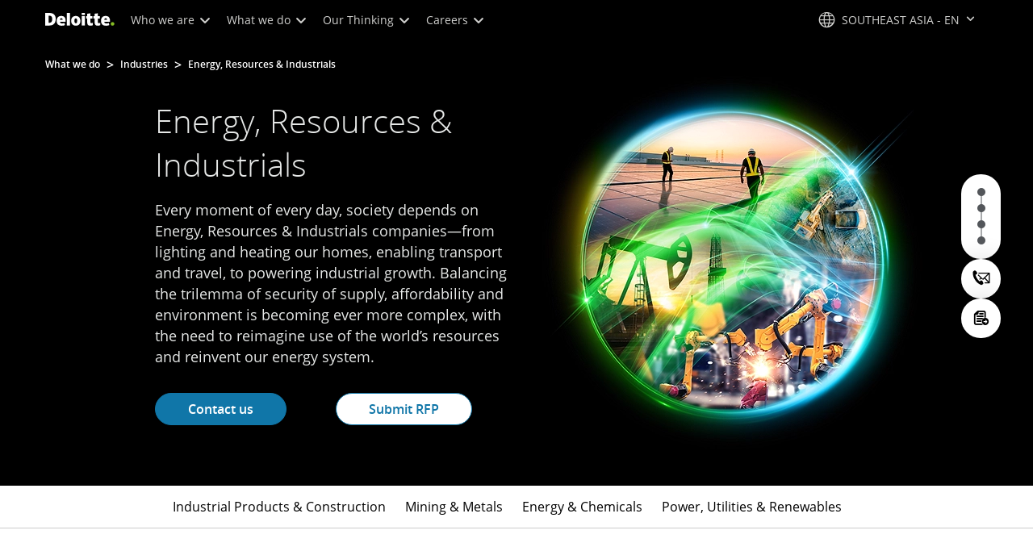

--- FILE ---
content_type: text/vtt; charset=UTF-8
request_url: https://manifest.prod.boltdns.net/thumbnail/v1/66978277001/0f01ae3b-2041-4f8f-a231-f7822c5f1955/ddecadd3-a126-4f45-acfa-8e33fba12a33/thumbnail.webvtt?fastly_token=Njk2ZWMzOTFfMTcxNzgyYzhkZTg0YmMwOTY1NWRjYzhkMjhiMGNkNTI5MmFlOTYxMjM0OGMzYTEzODFjYzAwYmYyYTgxMTdjNg%3D%3D
body_size: 10907
content:
WEBVTT

00:00.000 --> 00:05.000
https://fastly-signed-us-east-1-prod.brightcovecdn.com/image/v1/jit/66978277001/0f01ae3b-2041-4f8f-a231-f7822c5f1955/main/480x270/0s/match/image.jpeg?fastly_token=[base64]%3D%3D

00:05.000 --> 00:10.000
https://fastly-signed-us-east-1-prod.brightcovecdn.com/image/v1/jit/66978277001/0f01ae3b-2041-4f8f-a231-f7822c5f1955/main/480x270/5s/match/image.jpeg?fastly_token=[base64]%3D%3D

00:10.000 --> 00:15.000
https://fastly-signed-us-east-1-prod.brightcovecdn.com/image/v1/jit/66978277001/0f01ae3b-2041-4f8f-a231-f7822c5f1955/main/480x270/10s/match/image.jpeg?fastly_token=[base64]%3D

00:15.000 --> 00:20.000
https://fastly-signed-us-east-1-prod.brightcovecdn.com/image/v1/jit/66978277001/0f01ae3b-2041-4f8f-a231-f7822c5f1955/main/480x270/15s/match/image.jpeg?fastly_token=[base64]%3D

00:20.000 --> 00:25.000
https://fastly-signed-us-east-1-prod.brightcovecdn.com/image/v1/jit/66978277001/0f01ae3b-2041-4f8f-a231-f7822c5f1955/main/480x270/20s/match/image.jpeg?fastly_token=[base64]%3D

00:25.000 --> 00:30.000
https://fastly-signed-us-east-1-prod.brightcovecdn.com/image/v1/jit/66978277001/0f01ae3b-2041-4f8f-a231-f7822c5f1955/main/480x270/25s/match/image.jpeg?fastly_token=[base64]%3D

00:30.000 --> 00:35.000
https://fastly-signed-us-east-1-prod.brightcovecdn.com/image/v1/jit/66978277001/0f01ae3b-2041-4f8f-a231-f7822c5f1955/main/480x270/30s/match/image.jpeg?fastly_token=[base64]%3D

00:35.000 --> 00:40.000
https://fastly-signed-us-east-1-prod.brightcovecdn.com/image/v1/jit/66978277001/0f01ae3b-2041-4f8f-a231-f7822c5f1955/main/480x270/35s/match/image.jpeg?fastly_token=[base64]%3D

00:40.000 --> 00:45.000
https://fastly-signed-us-east-1-prod.brightcovecdn.com/image/v1/jit/66978277001/0f01ae3b-2041-4f8f-a231-f7822c5f1955/main/480x270/40s/match/image.jpeg?fastly_token=[base64]%3D

00:45.000 --> 00:50.000
https://fastly-signed-us-east-1-prod.brightcovecdn.com/image/v1/jit/66978277001/0f01ae3b-2041-4f8f-a231-f7822c5f1955/main/480x270/45s/match/image.jpeg?fastly_token=[base64]%3D

00:50.000 --> 00:55.000
https://fastly-signed-us-east-1-prod.brightcovecdn.com/image/v1/jit/66978277001/0f01ae3b-2041-4f8f-a231-f7822c5f1955/main/480x270/50s/match/image.jpeg?fastly_token=[base64]%3D

00:55.000 --> 01:00.000
https://fastly-signed-us-east-1-prod.brightcovecdn.com/image/v1/jit/66978277001/0f01ae3b-2041-4f8f-a231-f7822c5f1955/main/480x270/55s/match/image.jpeg?fastly_token=[base64]%3D

01:00.000 --> 01:05.000
https://fastly-signed-us-east-1-prod.brightcovecdn.com/image/v1/jit/66978277001/0f01ae3b-2041-4f8f-a231-f7822c5f1955/main/480x270/1m0s/match/image.jpeg?fastly_token=[base64]

01:05.000 --> 01:10.000
https://fastly-signed-us-east-1-prod.brightcovecdn.com/image/v1/jit/66978277001/0f01ae3b-2041-4f8f-a231-f7822c5f1955/main/480x270/1m5s/match/image.jpeg?fastly_token=[base64]

01:10.000 --> 01:15.000
https://fastly-signed-us-east-1-prod.brightcovecdn.com/image/v1/jit/66978277001/0f01ae3b-2041-4f8f-a231-f7822c5f1955/main/480x270/1m10s/match/image.jpeg?fastly_token=[base64]%3D%3D

01:15.000 --> 01:20.000
https://fastly-signed-us-east-1-prod.brightcovecdn.com/image/v1/jit/66978277001/0f01ae3b-2041-4f8f-a231-f7822c5f1955/main/480x270/1m15s/match/image.jpeg?fastly_token=[base64]%3D%3D

01:20.000 --> 01:25.000
https://fastly-signed-us-east-1-prod.brightcovecdn.com/image/v1/jit/66978277001/0f01ae3b-2041-4f8f-a231-f7822c5f1955/main/480x270/1m20s/match/image.jpeg?fastly_token=[base64]%3D%3D

01:25.000 --> 01:30.000
https://fastly-signed-us-east-1-prod.brightcovecdn.com/image/v1/jit/66978277001/0f01ae3b-2041-4f8f-a231-f7822c5f1955/main/480x270/1m25s/match/image.jpeg?fastly_token=[base64]%3D%3D

01:30.000 --> 01:35.000
https://fastly-signed-us-east-1-prod.brightcovecdn.com/image/v1/jit/66978277001/0f01ae3b-2041-4f8f-a231-f7822c5f1955/main/480x270/1m30s/match/image.jpeg?fastly_token=[base64]%3D%3D

01:35.000 --> 01:40.000
https://fastly-signed-us-east-1-prod.brightcovecdn.com/image/v1/jit/66978277001/0f01ae3b-2041-4f8f-a231-f7822c5f1955/main/480x270/1m35s/match/image.jpeg?fastly_token=[base64]%3D%3D

01:40.000 --> 01:45.000
https://fastly-signed-us-east-1-prod.brightcovecdn.com/image/v1/jit/66978277001/0f01ae3b-2041-4f8f-a231-f7822c5f1955/main/480x270/1m40s/match/image.jpeg?fastly_token=[base64]%3D%3D

01:45.000 --> 01:50.000
https://fastly-signed-us-east-1-prod.brightcovecdn.com/image/v1/jit/66978277001/0f01ae3b-2041-4f8f-a231-f7822c5f1955/main/480x270/1m45s/match/image.jpeg?fastly_token=[base64]%3D%3D

01:50.000 --> 01:53.580
https://fastly-signed-us-east-1-prod.brightcovecdn.com/image/v1/jit/66978277001/0f01ae3b-2041-4f8f-a231-f7822c5f1955/main/480x270/1m50s/match/image.jpeg?fastly_token=[base64]%3D%3D



--- FILE ---
content_type: text/javascript
request_url: https://media.deloitte.com/is/image/deloitte/sea-eri-2025-power-and-utilities-industry-outlook?fmt=webp&fit=stretch,1&req=props,json&scl=1&id=-1145217517&handler=s7RIJSONResponse
body_size: -33
content:
/*jsonp*/s7RIJSONResponse({"image.bgc":"0xffffffff","image.height":"550","image.iccEmbed":"0","image.iccProfile":"sRGB IEC61966-2.1","image.length":"0","image.mask":"0","image.pathEmbed":"0","image.pixTyp":"RGB","image.printRes":"72","image.quality":"80,1","image.type":"image/webp","image.version":"k1MqX0","image.width":"550","image.xmpEmbed":"0","metadata.version":"0g1010"},"-1145217517");